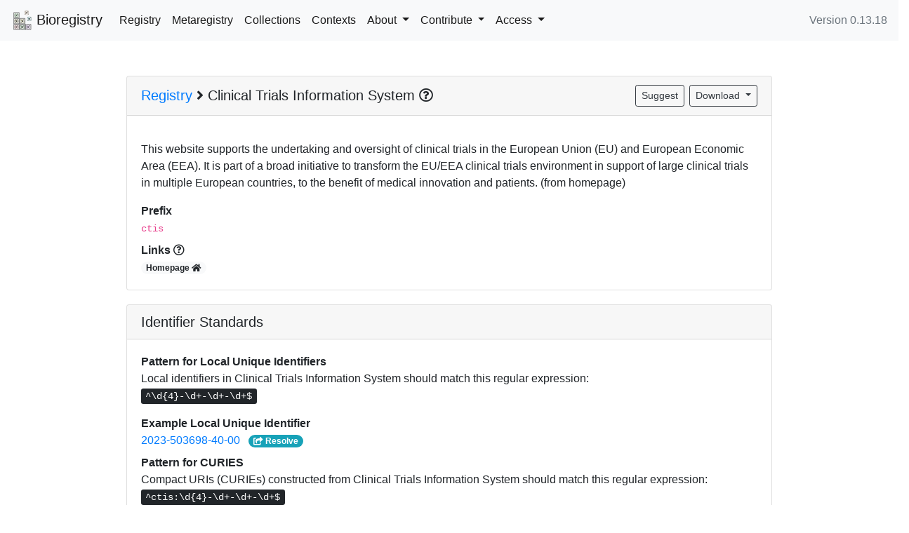

--- FILE ---
content_type: text/html; charset=utf-8
request_url: https://bioregistry.io/registry/ctis
body_size: 27841
content:
<!doctype html>
<html lang="en">
<head>
    <!-- Google tag (gtag.js) -->
    <script async src="https://www.googletagmanager.com/gtag/js?id=G-SPV2J3MLNE"></script>
    <script>
      window.dataLayer = window.dataLayer || [];
      function gtag(){dataLayer.push(arguments);}
      gtag('js', new Date());

      gtag('config', 'G-SPV2J3MLNE');
    </script>
    
        <!-- Required meta tags -->
        <meta charset="utf-8">
        <meta name="viewport" content="width=device-width, initial-scale=1, shrink-to-fit=no">

        <!-- see tutorial https://rknight.me/blog/setting-up-mastodon-author-tags/ -->
        <meta name="fediverse:creator" content="@bioregistry@hackyderm.io" />

        

            <!-- Bootstrap CSS -->
            <link rel="stylesheet" href="https://cdn.jsdelivr.net/npm/bootstrap@4.6.1/dist/css/bootstrap.min.css" integrity="sha384-zCbKRCUGaJDkqS1kPbPd7TveP5iyJE0EjAuZQTgFLD2ylzuqKfdKlfG/eSrtxUkn" crossorigin="anonymous">
            <style>
                html, body {
                    height: 100%;
                }

                body {
                    display: flex;
                    flex-flow: column;
                }

                .footer {
                    margin-top: auto;
                    padding-top: 2em;
                    padding-bottom: 2em;
                    background-color: #f5f5f5;
                }
                dl {
                    margin-bottom: 0;
                }
                dl dd:last-child {
                    margin-bottom: 0;
                }
            </style>
        
<link href="https://cdn.jsdelivr.net/npm/prismjs@1.23.0/themes/prism.css" rel="stylesheet"/>


        <script src="https://kit.fontawesome.com/4c86883252.js" crossorigin="anonymous"></script>
        <title>Bioregistry - Clinical Trials Information System</title>
        <meta name="description" content="An open source, community curated registry, meta-registry,
and compact identifier (CURIE) resolver.
" />
        <link rel="icon" type="image/svg+xml" href="/static/logo.svg">
    
</head>
<body >
<nav class="navbar navbar-expand-lg navbar-light bg-light">
    <a class="navbar-brand" href="/">
        <img src="/static/logo.svg" width="30" height="30" alt="Bioregistry logo">
        Bioregistry
    </a>
    <button class="navbar-toggler" type="button" data-toggle="collapse" data-target="#navbarNav"
            aria-controls="navbarNav" aria-expanded="false" aria-label="Toggle navigation">
        <span class="navbar-toggler-icon"></span>
    </button>
    <div class="collapse navbar-collapse" id="navbarNav">
        <ul class="navbar-nav mr-auto">
            <li class="nav-item active">
                <a class="nav-link" href="/registry/">Registry</a>
            </li>
            <li class="nav-item active">
                <a class="nav-link" href="/metaregistry/">Metaregistry</a>
            </li>
            
            <li class="nav-item active">
                <a class="nav-link" href="/collection/">Collections</a>
            </li>
            
            
            <li class="nav-item active">
                <a class="nav-link" href="/context/">Contexts</a>
            </li>
            

            <li class="nav-item active dropdown">
                <a class="nav-link dropdown-toggle" href="#" id="navbarDropdown" role="button" data-toggle="dropdown" aria-haspopup="true" aria-expanded="false">
                    About
                </a>
                <div class="dropdown-menu" aria-labelledby="navbarDropdown">
                    
                    <a class="dropdown-item" href="/summary">Summary</a>
                    
                    <a class="dropdown-item" target="_blank" href="https://biopragmatics.github.io/bioregistry/glossary/">
                        Glossary <i class="fa fa-external-link" aria-hidden="true"></i>
                    </a>
                    <a class="dropdown-item" target="_blank" href="https://biopragmatics.github.io/bioregistry/datamodel/">
                        Data Model <i class="fa fa-external-link" aria-hidden="true"></i>
                    </a>
                    <a class="dropdown-item" href="/schema/">JSON and RDF Schemata</a>
                    
                    <div class="dropdown-divider"></div>
                    <h6 class="dropdown-header">Maintenance</h6>
                    <a class="dropdown-item" href="/sustainability">Deployment and Sustainability</a>
                    <a class="dropdown-item" target="_blank" href="https://biopragmatics.github.io/bioregistry/health/">
                        Health Report <i class="fa fa-external-link" aria-hidden="true"></i>
                    </a>
                    
                    <div class="dropdown-divider"></div>
                    <h6 class="dropdown-header">Attribution</h6>
                    <a class="dropdown-item" href="/related">Related Work</a>
                    <a class="dropdown-item" href="/contributors/">Contributors</a>
                    <a class="dropdown-item" href="/acknowledgements">How to Cite and Acknowledge</a>
                    <!--<div class="dropdown-divider"></div>-->
                    <div class="dropdown-divider"></div>
                    <h6 class="dropdown-header">Workshops</h6>
                    <a class="dropdown-item" target="_blank" href="https://biopragmatics.github.io/workshops/wpci2021">
                        WPCI 2021 <i class="fa fa-external-link" aria-hidden="true"></i>
                    </a>
                    <a class="dropdown-item" target="_blank" href="https://biopragmatics.github.io/workshops/wpci2022">
                        WPCI 2022 <i class="fa fa-external-link" aria-hidden="true"></i>
                    </a>
                    <a class="dropdown-item" target="_blank" href="https://biopragmatics.github.io/workshops/wpci2023">
                        WPCI 2023 <i class="fa fa-external-link" aria-hidden="true"></i>
                    </a>
                    <a class="dropdown-item" target="_blank" href="https://biopragmatics.github.io/workshops/biocuration2025">
                        Biocuration 2025 <i class="fa fa-external-link" aria-hidden="true"></i>
                    </a>
                </div>
            </li>
            
            <li class="nav-item active dropdown">
                <a class="nav-link dropdown-toggle" href="#" id="navbarDropdown" role="button" data-toggle="dropdown" aria-haspopup="true" aria-expanded="false">
                    Contribute
                </a>
                <div class="dropdown-menu" aria-labelledby="navbarDropdown">
                    <h6 class="dropdown-header">Project Info</h6>
                    <a class="dropdown-item" target="_blank" href="https://github.com/biopragmatics/bioregistry/blob/main/docs/CONTRIBUTING.md">
                        Contribution Guidelines <i class="fa fa-external-link" aria-hidden="true"></i>
                    </a>
                    <a class="dropdown-item" target="_blank" href="https://github.com/biopragmatics/bioregistry/blob/main/docs/CODE_OF_CONDUCT.md">
                        Code of Conduct <i class="fa fa-external-link" aria-hidden="true"></i>
                    </a>
                    <a class="dropdown-item" target="_blank" href="https://github.com/biopragmatics/bioregistry/blob/main/docs/GOVERNANCE.md">
                        Project Governance <i class="fa fa-external-link" aria-hidden="true"></i>
                    </a>
                    <div class="dropdown-divider"></div>
                    <h6 class="dropdown-header">Getting Started</h6>
                    <a class="dropdown-item" target="_blank" href="https://github.com/biopragmatics/bioregistry/issues/new?labels=New%2CPrefix&template=new-prefix.yml&title=Add+prefix+%5BX%5D">
                        Request a Prefix <i class="fa fa-external-link" aria-hidden="true"></i>
                    </a>
                    <a class="dropdown-item" target="_blank" href="https://biopragmatics.github.io/bioregistry/curation/">
                        Good First Contributions <i class="fa fa-external-link" aria-hidden="true"></i>
                    </a>
                    <!--<div class="dropdown-divider"></div>-->
                </div>
            </li>
            
            <li class="nav-item active dropdown">
                <a class="nav-link dropdown-toggle" href="#" id="navbarDropdown" role="button" data-toggle="dropdown" aria-haspopup="true" aria-expanded="false">
                    Access
                </a>
                <div class="dropdown-menu" aria-labelledby="navbarDropdown">
                    
                    <a class="dropdown-item" href="/download">Downloads</a>
                    
                    <a class="dropdown-item" href="/apidocs/">API Documentation</a>
                    <a class="dropdown-item" href="/usage">Programmatic Usage Guide</a>
                </div>
            </li>
        </ul>
        
        <ul class="navbar-nav my-2 my-lg-0">
            <li class="nav-item active">
                <span class="text-muted">
                    Version 0.13.18
                </span>
            </li>
        </ul>
        
    </div>
</nav>


    <div class="container" style="margin-top: 50px; margin-bottom: 50px">
        <div class="row justify-content-center">
            <div class="col-md-10 col-lg-10">
                
    <script type="application/ld+json">{"@context": "https://schema.org", "@type": "Dataset", "http://purl.org/dc/terms/conformsTo": {"@id": "https://bioschemas.org/profiles/Dataset/1.0-RELEASE", "@type": "CreativeWork"}, "@id": "https://bioregistry.io/ctis", "url": "https://euclinicaltrials.eu/", "name": "Clinical Trials Information System", "description": "This website supports the undertaking and oversight of clinical trials in the European Union (EU) and European Economic Area (EEA). It is part of a broad initiative to transform the EU/EEA clinical trials environment in support of large clinical trials in multiple European countries, to the benefit of medical innovation and patients. (from homepage)", "identifier": ["bioregistry:ctis"], "keywords": []}</script>
    <div class="card">
        <div class="card-header">
            <div class="row align-items-center">
                <div class="col-8">
                    <h5 style="margin: 0"><a href="/registry/">Registry</a> <i
                            class="fas fa-angle-right"></i> Clinical Trials Information System
                        <a type="button" data-toggle="modal" data-target="#name-modal">
                            <i class="far fa-question-circle"></i>
                        </a>
                        
    

                    </h5>
                </div>
                <div class="col-4 text-right">
                    <div class="d-flex flex-row-reverse">
                    <div class="dropdown">
                        <button class="btn btn-sm btn-outline-dark dropdown-toggle" type="button"
                                id="dropdownMenuButton" data-toggle="dropdown" aria-haspopup="true"
                                aria-expanded="false">
                            Download
                        </button>
                        <div class="dropdown-menu" aria-labelledby="dropdownMenuButton">
                            
                                <a class="dropdown-item"
                                   href="/api/registry/ctis?format=json">
                                    JSON <i class="fas fa-download"></i>
                                </a>
                            
                                <a class="dropdown-item"
                                   href="/api/registry/ctis?format=yaml">
                                    YAML <i class="fas fa-download"></i>
                                </a>
                            
                                <a class="dropdown-item"
                                   href="/api/registry/ctis?format=turtle">
                                    RDF (turtle) <i class="fas fa-download"></i>
                                </a>
                            
                                <a class="dropdown-item"
                                   href="/api/registry/ctis?format=jsonld">
                                    RDF (JSON-LD) <i class="fas fa-download"></i>
                                </a>
                            
                                <a class="dropdown-item"
                                   href="/api/registry/ctis?format=n3">
                                    RDF (n3) <i class="fas fa-download"></i>
                                </a>
                            
                        </div>
                    </div>
                    <a class="btn btn-sm btn-outline-dark" style="margin-right: 0.5em"
                       href="https://github.com/biopragmatics/bioregistry/issues/new?labels=Update&template=update-misc.yml&prefix=ctis&title=Update+Clinical Trials Information System">
                        Suggest
                    </a>
                    </div>
                </div>
            </div>
        </div>
        <div class="card-body">
            
                <p>
                
                <p>This website supports the undertaking and oversight of clinical trials in the European Union (EU) and European Economic Area (EEA). It is part of a broad initiative to transform the EU/EEA clinical trials environment in support of large clinical trials in multiple European countries, to the benefit of medical innovation and patients. (from homepage)</p>
                </p>
            
            
            

            <dl>
                
                <dt>Prefix</dt>
                <dd><code>ctis</code></dd>
                
                
                
                
                
                
                
                <dt>
                    Links
                    
                    <a type="button" data-toggle="modal" data-target="#links-modal">
                        <i class="far fa-question-circle"></i>
                    </a>
                    
                </dt>
                <dd>
                    
                        <a class="badge badge-pill badge-light" href="https://euclinicaltrials.eu/">
                            Homepage <i class="fas fa-home"></i>
                        </a>
                    
                    
                    
                    
                    
                    
                    
                    
                    
                    
                </dd>

                
                
                
            </dl>
        </div>
    </div>

    <div class="card" style="margin-top: 20px">
    <h5 class="card-header">Identifier Standards</h5>
    <div class="card-body">
        <dl>
            <dt>Pattern for Local Unique Identifiers</dt>
            <dd>
                
                <p>
                    Local identifiers in Clinical Trials Information System should match this
                    regular expression:<br/><kbd>^\d{4}-\d+-\d+-\d+$</kbd>
                </p>
                
            </dd>
            <dt>Example Local Unique Identifier</dt>
            <dd>
                
                <a href="/reference/ctis:/2023-503698-40-00">2023-503698-40-00</a>
                
                &nbsp;
                <a class="badge badge-pill badge-info" href="/ctis:/2023-503698-40-00"><i class="fas fa-share-square"></i> Resolve</a>
                
                
                
            </dd>
            
            <dt>Pattern for CURIES</dt>
            <dd>
                <p>
                    Compact URIs (CURIEs) constructed from Clinical Trials Information System should match
                    this regular expression:<br/><kbd>^ctis:\d{4}-\d+-\d+-\d+$</kbd>
                </p>
            </dd>
            
            
            <dt>Example CURIE</dt>
            <dd>
                <a href="/reference/ctis:/2023-503698-40-00">ctis:2023-503698-40-00</a>
                
            </dd>
            
            
            
        </dl>
    </div>
</div>

    <div class="card" style="margin-top: 20px">
    <h5 class="card-header">Contacts</h5>
    <div class="card-body">
        <dl>
            <dt>
                Contact
                
            </dt>
            <dd>
                
                <span class="badge badge-pill badge-warning">Missing Contact</span>
                
            </dd>

            
            
            <dt>Contributors</dt>
            
            <dd>
                <span class="badge badge-info">submitter</span> 
        <a href="/contributor/0000-0003-4423-4370">
            
                Charles Tapley Hoyt
            
        </a>
    
    
        &nbsp;
        <small>
            <i class="fab fa-orcid"></i>
            <a href="https://orcid.org/0000-0003-4423-4370">
                0000-0003-4423-4370
            </a>
        </small>
    
    
        &nbsp;
        <small>
            <i class="fab fa-github"></i>
            <a href="https://github.com/cthoyt">
                cthoyt
            </a>
        </small>
    

            </dd>
            
            
            

            
        </dl>
    </div>
</div>

    
    <div class="card" style="margin-top: 20px">
        <a id="ontology"></a>
        <h5 class="card-header">Ontology</h5>

        <div class="card-body">
            <p>
                A summary of the relations in the Bioregistry schema
                can be found <a href="/schema/">here</a>.
            </p>
            <dl>
                
                
                
                
                
                
                
                
                
                    <dt>In Collection</dt>
                    <dd>
                    
                    <a href="/collection/0000012"
                       class="badge badge-pill badge-light" data-toggle="tooltip"
                       title="Clinical Trial Registries">
                        Clinical Trial Registries
                    </a>
                    
                    </dd>
                
            </dl>
        </div>
    </div>
    

    

    
        <div class="card" style="margin-top: 20px">
            <a id="providers"></a>
            <div class="card-header">
                <div class="row align-items-center">
                    <div class="col-8">
                        <h5 style="margin: 0">Providers</h5>
                    </div>
                    <div class="col-4 text-right">
                        <div class="d-flex flex-row-reverse">
                        <a class="btn btn-sm btn-outline-dark" target="_blank"
                           href="https://github.com/biopragmatics/bioregistry/issues/new?labels=Provider%2CNew&projects=&template=new-provider.yml&prefix=ctis&title=Add+provider+for+">
                            Suggest
                        </a>
                        </div>
                    </div>
                </div>
            </div>
            <div class="card-body">
                <p>
                    A provider turns a local unique identifiers from a resource into a URI. Many providers are
                    also resolvable as URLs (i.e., they can be used in a web browser).
                </p>
                <!--<ol>
                    <li>
                        <strong>Metaregistry Mappings</strong> When a Bioregistry prefix is mapped to an external
                        registry that is able to resolve CURIEs, then a provider can be automatically generated.
                        For example, this is true for Identifiers.org, Name-to-Thing, and the OBO Foundry.
                    </li>
                    <li>
                        <strong>Manual Curation</strong> Additional providers can be curated to cover both
                        resolvable URIs and semantic web-flavored URIs.
                    </li>
                </ol>-->
                
                <p>
                    The local unique identifier <code>2023-503698-40-00</code> is used to demonstrate the providers
                    available for Clinical Trials Information System. Some providers may use a different example, which is displayed in the table below.
                    A guide for curating additional providers can be found
                    <a href="https://biopragmatics.github.io/bioregistry/curation/providers">here</a>.
                </p>
                
            </div>
            
        <table class="table table-hover table-striped">
            <thead class="table-">
            <tr>
                <th scope="col">Name</th>
                <th scope="col">Metaprefix</th>
                <th scope="col">URI</th>
            </tr>
            </thead>
            <tbody>
            
                
                <tr>
                    <td>
                        
                            <a href="https://euclinicaltrials.eu/">Clinical Trials Information System</a>
                        
                    </td>
                    <td class="text-nowrap"><code>ctis</code></td>
                    <td>
                        <a href="https://euclinicaltrials.eu/app/#/view/2023-503698-40-00">https://euclinicaltrials.eu/app/#/view/2023-503698-40-00</a>
                    </td>
                </tr>
                
            
                
                <tr>
                    <td>
                        
                            <a href="https://bioregistry.io">Bioregistry</a>
                        
                    </td>
                    <td class="text-nowrap"><code>bioregistry</code></td>
                    <td>
                        <a href="https://bioregistry.io/ctis:2023-503698-40-00">https://bioregistry.io/ctis:2023-503698-40-00</a>
                    </td>
                </tr>
                
            
            </tbody>
        </table>
    

        </div>

        
        
    

    

    

    <div class="modal fade" id="name-modal" tabindex="-1" role="dialog" aria-labelledby="nameModalLabel" aria-hidden="true">
        <div class="modal-dialog" role="document">
            <div class="modal-content">
                <div class="modal-header">
                    <h5 class="modal-title" id="nameModalLabel">Programmatic Access to Name</h5>
                    <button type="button" class="close" data-dismiss="modal" aria-label="Close">
                        <span aria-hidden="true">&times;</span>
                    </button>
                </div>
                <div class="modal-body">
                    <p>
                    This name annotation was originally annotated in
                        <a href="/metaregistry/bioregistry">Bioregistry</a>
                        and is redistributed under the CC0 license.
                    </p>
                    <p>Get the name:</p>
                    <pre><code class="language-python">&gt;&gt;&gt; import bioregistry as br
&gt;&gt;&gt; br.get_name("ctis")
'Clinical Trials Information System'</code></pre>

                </div>
            </div>
        </div>
    </div>

    

    <div class="modal fade" id="links-modal" tabindex="-1" role="dialog" aria-labelledby="linkModalLabel" aria-hidden="true">
        <div class="modal-dialog" role="document">
            <div class="modal-content">
                <div class="modal-header">
                    <h5 class="modal-title" id="linkModalLabel">Programmatic Access to Links</h5>
                    <button type="button" class="close" data-dismiss="modal" aria-label="Close">
                        <span aria-hidden="true">&times;</span>
                    </button>
                </div>
                <div class="modal-body">
                    
                        <p>Get the homepage:</p>
                        <pre><code class="language-python">&gt;&gt;&gt; import bioregistry as br
&gt;&gt;&gt; br.get_homepage("ctis")
'https://euclinicaltrials.eu/'</code></pre>

                    
                    
                    
                    
                    
                    
                </div>
            </div>
        </div>
    </div>

    

            </div>
        </div>
    </div>


<footer class="footer">
    <div class="row justify-content-center">
        <div class="col-md-10 col-lg-7 pl-5 pr-5">
            <div class="row mt-3"><h5>Projects and Partners</h3></div>
<div class="row mt-2">
    <div class="col text-center align-self-center"><a href="https://www.iac.rwth-aachen.de"><img src="/static/rwth-iac.svg" style="height: 2.3em;" /></a></div>
    <div class="col text-center align-self-center"><a href="https://nfdi4chem.de"><img src="/static/nfdi4chem.svg" style="height: 2.3em;" /></a></div>
    <div class="col text-center align-self-center"><a href="https://dalia.education/en"><img src="/static/dalia.png" style="height: 1.9em;" /></a></div>
    <div class="col text-center align-self-center"><a href="https://www.northeastern.edu"><img src="/static/northeastern.svg" style="height: 2.3em;" /></a></div>
</div>
<div class="row mt-4"><h5>Funding</h3></div>
<div class="row mt-1">
    <div class="col text-center align-self-center"><a href="https://www.dfg.de"><img src="/static/dfg.svg" style="height: 2.3em;" /></a></div>
    <div class="col text-center align-self-center"><a href="https://chanzuckerberg.com"><img src="/static/czi.svg" style="height: 3.5em;" /></a></div>
    <div class="col text-center align-self-center"></div>
    <div class="col text-center align-self-center"></div>
</div>

<hr class="mt-5 mb-4"/>

<p class="small text-center text-muted">
Developed with ❤️ by the
<a href="https://www.iac.rwth-aachen.de">Institute of Inorganic Chemistry</a> at RWTH Aachen University
</br> and the
<a href="https://gyorilab.github.io">Gyori Lab for Computational Biomedicine</a>
at Northeastern University.<br/>
Point of contact: Charles Tapley Hoyt (<a href="https://github.com/cthoyt">@cthoyt</a>; RWTH Aachen)
</p>

<div class="text-center">
<a class="btn btn-outline-primary btn-sm mb-1" rel="me" href="https://hackyderm.io/@bioregistry" title="bioregistry"> @bioregistry@hackyderm.io</a>
<a class="btn btn-outline-primary btn-sm mb-1" href="https://github.com/biopragmatics/bioregistry"><i class="fa fa-brands fa-github"></i> Source Code</a>
</div>

        </div>
    </div>
</footer>


    
    <!-- Optional JavaScript -->
    <script src="https://cdn.jsdelivr.net/npm/jquery@3.5.1/dist/jquery.min.js" integrity="sha256-9/aliU8dGd2tb6OSsuzixeV4y/faTqgFtohetphbbj0=" crossorigin="anonymous"></script>
        <script src="https://cdn.jsdelivr.net/npm/popper.js@1.16.1/dist/umd/popper.min.js" integrity="sha384-9/reFTGAW83EW2RDu2S0VKaIzap3H66lZH81PoYlFhbGU+6BZp6G7niu735Sk7lN" crossorigin="anonymous"></script>
        <script src="https://cdn.jsdelivr.net/npm/bootstrap@4.6.1/dist/js/bootstrap.min.js" integrity="sha384-VHvPCCyXqtD5DqJeNxl2dtTyhF78xXNXdkwX1CZeRusQfRKp+tA7hAShOK/B/fQ2" crossorigin="anonymous"></script>
    <script src="https://cdn.jsdelivr.net/gh/xcash/bootstrap-autocomplete@v2.3.7/dist/latest/bootstrap-autocomplete.min.js"></script>

    <script type="text/javascript">
        $(function () {
            $('[data-toggle="tooltip"]').tooltip()
        })
    </script>
    <script src="https://cdn.jsdelivr.net/npm/prismjs@1.23.0/prism.min.js"></script>
    <script src="https://cdn.jsdelivr.net/npm/prismjs@1.23.0/plugins/autoloader/prism-autoloader.min.js"></script>

</body>
</html>

--- FILE ---
content_type: image/svg+xml; charset=utf-8
request_url: https://bioregistry.io/static/czi.svg
body_size: 12759
content:
<?xml version="1.0" encoding="UTF-8"?>
<!-- Generator: Adobe Illustrator 16.0.0, SVG Export Plug-In . SVG Version: 6.00 Build 0)  -->
<!DOCTYPE svg PUBLIC "-//W3C//DTD SVG 1.1//EN" "http://www.w3.org/Graphics/SVG/1.1/DTD/svg11.dtd">
<svg version="1.1" id="Layer_1" xmlns="http://www.w3.org/2000/svg" xmlns:xlink="http://www.w3.org/1999/xlink" x="0px" y="0px" width="470.228470952" height="212.662580378" viewBox="0 0 725.02 327.893" enable-background="new 0 0 725.02 327.893" xml:space="preserve">
<g id="XMLID_11_">
	<path id="XMLID_66_" fill="#F04E3E" d="M369.279,122.44c-4.646,0-8.664-1.693-11.739-4.771c-4.396-4.394-4.333-9.354-4.333-17.956   c0-8.599-0.062-13.561,4.333-17.954c3.075-3.077,7.093-4.773,11.739-4.773c7.584,0,13.404,4.111,15.497,11.738   c0.275,1.007-0.482,2.012-1.527,2.012h-3.785c-0.676,0-1.241-0.458-1.45-1.1c-1.275-3.921-4.187-6.558-8.733-6.558   c-2.638,0-5.021,1.003-6.593,2.699c-2.196,2.385-2.698,4.958-2.698,13.937s0.502,11.553,2.698,13.938   c1.571,1.696,3.956,2.699,6.593,2.699c4.548,0,7.511-2.636,8.796-6.558c0.21-0.643,0.774-1.101,1.451-1.101h3.731   c1.043,0,1.802,1.001,1.529,2.009C382.721,118.33,376.747,122.44,369.279,122.44z"/>
	<path id="XMLID_64_" fill="#F04E3E" d="M416.679,120.488V102.54h-18.144v17.947c0,0.871-0.706,1.577-1.576,1.577h-3.628   c-0.87,0-1.576-0.706-1.576-1.577V78.94c0-0.871,0.706-1.575,1.576-1.575h3.628c0.87,0,1.576,0.705,1.576,1.575v17.509h18.144   V78.94c0-0.871,0.706-1.575,1.576-1.575h3.628c0.87,0,1.576,0.705,1.576,1.575v41.549c0,0.87-0.706,1.576-1.576,1.576h-3.628   C417.385,122.065,416.679,121.359,416.679,120.488z"/>
	<path id="XMLID_61_" fill="#F04E3E" d="M459.191,121l-2.713-7.914h-17.641l-2.71,7.913c-0.218,0.638-0.817,1.065-1.491,1.065H430.8   c-1.096,0-1.856-1.09-1.479-2.119l15.229-41.548c0.229-0.621,0.818-1.033,1.479-1.033h3.26c0.661,0,1.253,0.412,1.479,1.033   L466,119.946c0.378,1.029-0.384,2.119-1.479,2.119h-3.839C460.009,122.065,459.41,121.637,459.191,121z M447.818,87.472   l-6.972,19.84h13.75L447.818,87.472z"/>
	<path id="XMLID_59_" fill="#F04E3E" d="M498.832,121.354l-20.188-30.742v29.878c0,0.87-0.705,1.576-1.575,1.576h-3.628   c-0.87,0-1.576-0.706-1.576-1.576V78.94c0-0.871,0.706-1.575,1.576-1.575h3.789c0.529,0,1.024,0.267,1.315,0.709l20.188,30.681   V78.94c0-0.871,0.706-1.575,1.575-1.575h3.629c0.869,0,1.575,0.705,1.575,1.575v41.549c0,0.87-0.706,1.576-1.575,1.576h-3.788   C499.618,122.065,499.123,121.797,498.832,121.354z"/>
	<path id="XMLID_57_" fill="#F04E3E" d="M353.27,184.911v-3.809c0-0.298,0.084-0.589,0.243-0.841l20.413-32.387h-18.199   c-0.869,0-1.575-0.706-1.575-1.576v-2.938c0-0.87,0.706-1.575,1.575-1.575h24.597c0.871,0,1.576,0.706,1.576,1.575v3.494   c0,0.296-0.083,0.587-0.241,0.838l-20.539,32.702h19.204c0.871,0,1.576,0.706,1.576,1.576v2.938c0,0.87-0.705,1.575-1.576,1.575   h-25.477C353.975,186.487,353.27,185.781,353.27,184.911z"/>
	<path id="XMLID_55_" fill="#F04E3E" d="M403.678,186.862c-9.104,0-16.01-6.215-16.01-15.442v-28.056   c0-0.871,0.706-1.576,1.576-1.576h3.628c0.87,0,1.576,0.706,1.576,1.576v27.742c0,5.965,3.641,9.668,9.229,9.668   c5.587,0,9.289-3.703,9.289-9.668v-27.742c0-0.871,0.706-1.576,1.577-1.576h3.629c0.871,0,1.576,0.706,1.576,1.576v28.056   C419.75,180.647,412.78,186.862,403.678,186.862z"/>
	<path id="XMLID_53_" fill="#F04E3E" d="M441.528,186.862c-4.646,0-8.664-1.692-11.739-4.771c-4.396-4.394-4.333-9.354-4.333-17.956   c0-8.599-0.062-13.56,4.333-17.954c3.075-3.077,7.093-4.772,11.739-4.772c7.584,0,13.403,4.11,15.496,11.737   c0.275,1.007-0.482,2.013-1.526,2.013h-3.786c-0.676,0-1.241-0.458-1.45-1.101c-1.275-3.921-4.187-6.558-8.732-6.558   c-2.639,0-5.021,1.003-6.594,2.7c-2.195,2.384-2.698,4.958-2.698,13.936c0,8.979,0.503,11.554,2.698,13.938   c1.571,1.695,3.955,2.699,6.594,2.699c4.547,0,7.51-2.637,8.795-6.559c0.211-0.642,0.774-1.101,1.451-1.101h5.699   C455.968,182.029,449.626,186.862,441.528,186.862z"/>
	<path id="XMLID_51_" fill="#F04E3E" d="M490.42,185.691l-12.104-21.24l-7.533,9.04v11.421c0,0.87-0.705,1.575-1.576,1.575h-3.627   c-0.871,0-1.576-0.705-1.576-1.575v-41.549c0-0.87,0.705-1.575,1.576-1.575h3.627c0.871,0,1.576,0.706,1.576,1.575v20.9   l17.796-21.895c0.3-0.368,0.749-0.582,1.224-0.582h4.186c1.334,0,2.063,1.554,1.214,2.582l-12.363,14.934l14.609,24.809   c0.619,1.052-0.14,2.376-1.358,2.376h-4.299C491.224,186.487,490.701,186.183,490.42,185.691z"/>
	<path id="XMLID_48_" fill="#F04E3E" d="M504.059,184.911v-41.549c0-0.87,0.705-1.575,1.576-1.575h25.411   c0.871,0,1.576,0.706,1.576,1.575v2.938c0,0.871-0.705,1.576-1.576,1.576h-20.208v13.06h17.008c0.871,0,1.576,0.706,1.576,1.576   v2.875c0,0.871-0.705,1.576-1.576,1.576h-17.008v13.435h20.208c0.871,0,1.576,0.706,1.576,1.576v2.938   c0,0.87-0.705,1.576-1.576,1.576h-25.411C504.764,186.487,504.059,185.781,504.059,184.911z"/>
	<path id="XMLID_44_" fill="#F04E3E" d="M563.761,185.616l-8.982-17.964h-8.475v17.259c0,0.87-0.706,1.575-1.577,1.575H541.1   c-0.871,0-1.575-0.705-1.575-1.575v-41.549c0-0.87,0.704-1.575,1.575-1.575h15.752c8.475,0,13.873,5.461,13.873,13.057   c0,6.405-3.894,10.485-8.915,11.866l9.097,17.473c0.547,1.05-0.215,2.305-1.397,2.305h-4.337   C564.574,186.487,564.029,186.149,563.761,185.616z M556.349,147.875h-10.045v14h10.045c4.521,0,7.597-2.574,7.597-6.968   C563.945,150.513,560.87,147.875,556.349,147.875z"/>
	<path id="XMLID_10_" fill="#F04E3E" d="M596.215,186.487h-16.504c-0.871,0-1.576-0.705-1.576-1.575v-41.549   c0-0.87,0.705-1.575,1.576-1.575h15.813c8.286,0,13.497,4.708,13.497,12.241c0,4.833-3.015,8.288-6.026,9.479   c3.453,1.381,6.718,4.708,6.718,10.36C609.713,182.091,604.126,186.487,596.215,186.487z M594.959,147.875h-10.045v12.807h10.045   c4.331,0,7.283-2.259,7.283-6.401C602.243,150.135,599.291,147.875,594.959,147.875z M595.587,166.772h-10.673v13.625h10.673   c4.709,0,7.346-2.89,7.346-6.845C602.933,169.599,600.296,166.772,595.587,166.772z"/>
	<path id="XMLID_38_" fill="#F04E3E" d="M615.991,184.911v-41.549c0-0.87,0.706-1.575,1.576-1.575h25.411   c0.87,0,1.576,0.706,1.576,1.575v2.938c0,0.871-0.706,1.576-1.576,1.576h-20.207v13.06h17.007c0.871,0,1.575,0.706,1.575,1.576   v2.875c0,0.871-0.704,1.576-1.575,1.576h-17.007v13.435h20.207c0.87,0,1.576,0.706,1.576,1.576v2.938   c0,0.87-0.706,1.576-1.576,1.576h-25.411C616.697,186.487,615.991,185.781,615.991,184.911z"/>
	<path id="XMLID_35_" fill="#F04E3E" d="M675.573,185.616l-8.981-17.964h-8.477v17.259c0,0.87-0.706,1.575-1.576,1.575h-3.628   c-0.87,0-1.576-0.705-1.576-1.575v-41.549c0-0.87,0.706-1.575,1.576-1.575h15.752c8.474,0,13.873,5.461,13.873,13.057   c0,6.405-3.892,10.485-8.914,11.866l9.096,17.473c0.546,1.05-0.215,2.305-1.397,2.305h-4.337   C676.385,186.487,675.839,186.149,675.573,185.616z M668.16,147.875h-10.045v14h10.045c4.521,0,7.596-2.574,7.596-6.968   C675.755,150.513,672.68,147.875,668.16,147.875z"/>
	<path id="XMLID_33_" fill="#F04E3E" d="M716.691,181.778c-3.392,3.578-7.6,5.084-12.308,5.084c-4.646,0-8.664-1.692-11.739-4.771   c-4.396-4.394-4.333-9.354-4.333-17.956c0-8.599-0.062-13.56,4.333-17.954c3.075-3.077,6.969-4.772,11.739-4.772   c8.646,0,14.002,5.17,15.831,11.889c0.271,1-0.497,1.986-1.533,1.986h-3.681c-0.667,0-1.285-0.414-1.484-1.051   c-1.335-4.256-4.479-6.733-9.133-6.733c-2.637,0-5.021,1.065-6.593,2.762c-2.196,2.384-2.699,4.896-2.699,13.873   c0,8.979,0.503,11.554,2.699,13.938c1.571,1.695,3.956,2.699,6.593,2.699c2.952,0,5.526-1.129,7.283-3.138   c1.633-1.884,2.261-4.146,2.261-7.033v-2.511h-7.968c-0.87,0-1.576-0.706-1.576-1.577v-2.622c0-0.871,0.706-1.577,1.576-1.577   h13.172c0.871,0,1.576,0.706,1.576,1.577v5.267C720.708,174.933,719.641,178.638,716.691,181.778z"/>
	<path id="XMLID_31_" fill="#797D82" d="M356.096,249.331v-41.549c0-0.87,0.706-1.576,1.577-1.576h3.627   c0.871,0,1.576,0.706,1.576,1.576v41.549c0,0.87-0.706,1.576-1.576,1.576h-3.627C356.802,250.907,356.096,250.201,356.096,249.331z   "/>
	<path id="XMLID_29_" fill="#797D82" d="M400.265,250.196l-20.188-30.742v29.878c0,0.87-0.705,1.576-1.576,1.576h-3.627   c-0.871,0-1.576-0.706-1.576-1.576v-41.549c0-0.87,0.705-1.576,1.576-1.576h3.788c0.53,0,1.025,0.267,1.316,0.71l20.188,30.681   v-29.813c0-0.87,0.705-1.576,1.576-1.576h3.627c0.871,0,1.576,0.706,1.576,1.576v41.549c0,0.87-0.705,1.576-1.576,1.576h-3.787   C401.052,250.907,400.557,250.639,400.265,250.196z"/>
	<path id="XMLID_27_" fill="#797D82" d="M417.37,249.331v-41.549c0-0.87,0.706-1.576,1.576-1.576h3.628   c0.87,0,1.576,0.706,1.576,1.576v41.549c0,0.87-0.706,1.576-1.576,1.576h-3.628C418.076,250.907,417.37,250.201,417.37,249.331z"/>
	<path id="XMLID_25_" fill="#797D82" d="M449.7,212.297v37.033c0,0.87-0.706,1.576-1.577,1.576h-3.627   c-0.871,0-1.576-0.706-1.576-1.576v-37.033h-12.305v-4.516c0-0.87,0.706-1.576,1.576-1.576h28.237c0.871,0,1.576,0.706,1.576,1.576   v4.516H449.7z"/>
	<path id="XMLID_23_" fill="#797D82" d="M469.726,249.331v-41.549c0-0.87,0.706-1.576,1.577-1.576h3.627   c0.871,0,1.576,0.706,1.576,1.576v41.549c0,0.87-0.705,1.576-1.576,1.576h-3.627C470.432,250.907,469.726,250.201,469.726,249.331z   "/>
	<path id="XMLID_20_" fill="#797D82" d="M513.497,249.841l-2.712-7.912h-17.642l-2.71,7.912c-0.219,0.637-0.816,1.065-1.49,1.065   h-3.838c-1.097,0-1.856-1.092-1.479-2.119l15.229-41.548c0.228-0.621,0.817-1.034,1.479-1.034h3.26   c0.661,0,1.252,0.413,1.479,1.034l15.23,41.548c0.377,1.027-0.384,2.119-1.479,2.119h-3.838   C514.314,250.907,513.715,250.478,513.497,249.841z M502.123,216.315l-6.97,19.838h13.75L502.123,216.315z"/>
	<path id="XMLID_18_" fill="#797D82" d="M536.274,212.297v37.033c0,0.87-0.706,1.576-1.576,1.576h-3.628   c-0.87,0-1.576-0.706-1.576-1.576v-37.033h-10.729c-0.871,0-1.576-0.706-1.576-1.576v-2.938c0-0.87,0.705-1.576,1.576-1.576h28.237   c0.871,0,1.577,0.706,1.577,1.576v2.938c0,0.87-0.706,1.576-1.577,1.576H536.274z"/>
	<path id="XMLID_16_" fill="#797D82" d="M555.045,249.331v-41.549c0-0.87,0.705-1.576,1.576-1.576h3.627   c0.871,0,1.576,0.706,1.576,1.576v41.549c0,0.87-0.705,1.576-1.576,1.576h-3.627C555.75,250.907,555.045,250.201,555.045,249.331z"/>
	<path id="XMLID_14_" fill="#797D82" d="M585.548,250.907h-2.995c-0.681,0-1.284-0.438-1.497-1.085l-13.654-41.549   c-0.335-1.02,0.425-2.067,1.497-2.067h3.701c0.688,0,1.295,0.444,1.502,1.101l9.947,31.421l9.949-31.421   c0.207-0.655,0.814-1.101,1.503-1.101h3.817c1.074,0,1.835,1.053,1.496,2.071l-13.771,41.549   C586.831,250.471,586.229,250.907,585.548,250.907z"/>
	<path id="XMLID_12_" fill="#797D82" d="M606.399,249.331v-41.549c0-0.87,0.704-1.576,1.575-1.576h25.411   c0.87,0,1.576,0.706,1.576,1.576v2.938c0,0.87-0.706,1.576-1.576,1.576h-20.208v13.058h17.008c0.871,0,1.576,0.706,1.576,1.576   v2.874c0,0.871-0.705,1.577-1.576,1.577h-17.008v13.435h20.208c0.87,0,1.576,0.706,1.576,1.576v2.938   c0,0.87-0.706,1.576-1.576,1.576h-25.411C607.104,250.907,606.399,250.201,606.399,249.331z"/>
</g>
<g>
	<path id="XMLID_2_" fill="#F04E3E" d="M177.792,225.083c-6.447,4.402-11.182,13.136-9.744,21.51   c0.907,5.281,3.323,9.457,8.421,12.245c4.895,2.676,10.33,2.691,15.304,0.051c6.261-3.328,10.438-10.012,11.172-17.88l0.027-0.232   l1.507-15.132c0.454-5.169,3.215-9.855,7.516-12.76l8.028-6.066c0.593-0.447,1.437,0.017,1.376,0.758l-3.055,34.998   c-1.256,13.018-8.467,24.22-19.308,29.98c-4.479,2.382-9.256,3.64-14.038,3.774c-5.449,0.152-10.91-1.15-15.957-3.911   c-9.621-5.26-16.098-14.291-17.061-24.772c-1.143-12.465,3.684-25.679,16.035-34.563l38.015-25.842   c0.73-0.497,1.172-1.333,1.136-2.216c-0.092-2.271-1.502-4.439-2.605-5.261c-7.574-5.635-22.89,4.113-32.088,8.862l-19.055,10.194   c-1.341,0.693-2.782-0.745-2.089-2.088l35.706-68.799h-18.214c-3.827,0-6.801-3.335-6.368-7.138l0.89-7.767   c0.05-0.435,0.417-0.763,0.855-0.763h44.564l-0.014,0.034l1.53-0.015c0.585-0.005,0.965,0.609,0.697,1.128   c-4.141,7.982-29.08,56.542-29.08,56.542c9.109-5.21,21.521-7.908,29.181-4.406c6.47,2.958,9.519,8.097,10.857,13.169   l84.536-53.857c0.966-0.614,1.421-1.798,1.101-2.896c-18.264-62.587-76.318-108.207-144.94-107.617   C81.516,15.044,15.233,81.166,14.351,162.281c-0.91,83.591,66.747,151.602,150.206,151.27   c80.425-0.32,148.406-68.07,148.992-148.493c0.062-8.427-0.577-16.692-1.855-24.746c-0.193-1.22-1.589-1.833-2.631-1.169   L177.792,225.083z M142.92,186.919c-7.789,3.217-16.459,4.688-24.157,4.89c-0.313,0.008-0.626,0.015-0.938,0.019   c-12.694,0.11-24.442-4.275-33.168-12.412c-8.615-8.032-13.838-19.185-14.704-31.412c-0.977-13.771,3.624-26.911,12.957-37.018   c9.201-9.965,22.255-15.728,35.814-15.848c9.32-0.081,18.42,2.494,26.316,7.369l4.229,2.692l-2.728,23.146   c-0.052,0.375-0.37,0.653-0.748,0.657l-7.46,0.065c-3.728,0.033-6.662-2.991-6.34-6.704c0.391-4.516,1.141-9.213,1.141-9.213   c-4.362-1.897-9.456-2.885-14.276-2.842c-9.52,0.083-18.319,3.994-24.779,10.989c-6.456,6.99-9.637,16.115-8.961,25.659   c1.273,17.96,14.973,30.109,33.247,29.729c17.179-0.356,28.839-5.646,39.063-13.629c0.559-0.437,1.316,0.19,0.989,0.818   l-8.772,16.89C148.203,183.549,145.815,185.722,142.92,186.919z"/>
</g>
</svg>